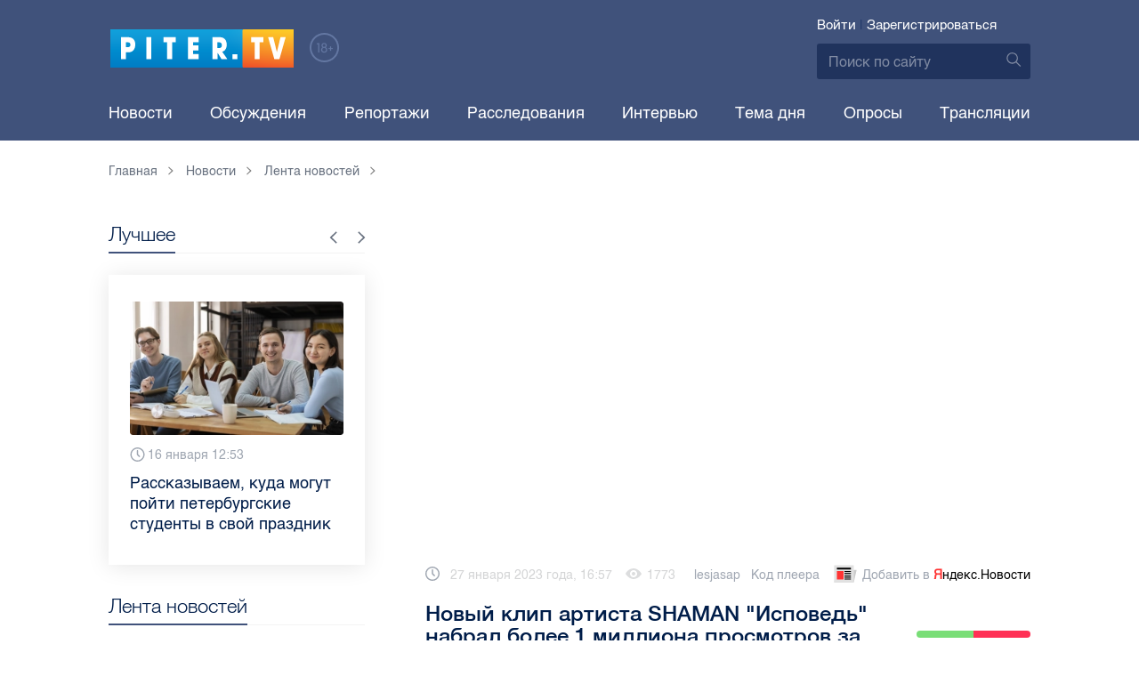

--- FILE ---
content_type: text/html; charset=UTF-8
request_url: https://piter.tv/event/Novij_klip_artista_SHAMAN_Ispoved_nabral_bolee_1_milliona_prosmotrov_za_sutki/
body_size: 12790
content:





<!DOCTYPE html>
<html lang="ru">
<head>
	<meta charset="utf-8">
	<meta http-equiv="X-UA-Compatible" content="IE=edge">
	<meta property="og:site_name" content="PITER TV">
	<meta name="viewport" content="width=device-width, initial-scale=1, maximum-scale=1, minimal-ui">
	<meta name="imagetoolbar" content="no">
	<meta name="msthemecompatible" content="no">
	<meta name="cleartype" content="on">
	<meta name="HandheldFriendly" content="True">
	<meta name="format-detection" content="telephone=no">
	<meta name="format-detection" content="address=no">
	<meta name="google" value="notranslate">
	<meta name="theme-color" content="#ffffff">
	<meta name="mobile-web-app-capable" content="yes">
	<meta name="yandex-verification" content="1cc0f06881696cf5" />
	<meta name="description" content="Ярослав Дронов записал видео, в котором пришел к священнику." />
	<meta name="keywords" content="shaman, исповедь, клип, ярослав дронов" />
	<link rel="canonical" href="https://piter.tv/event/Novij_klip_artista_SHAMAN_Ispoved_nabral_bolee_1_milliona_prosmotrov_za_sutki/"/>
<meta property="og:title" content="Новый клип артиста SHAMAN &quot;Исповедь&quot; набрал более 1 миллиона просмотров за сутки" />

<meta property="og:url" content="https://piter.tv/event/Novij_klip_artista_SHAMAN_Ispoved_nabral_bolee_1_milliona_prosmotrov_za_sutki/" />

<meta property="og:image" content="http://static.piter.tv/images/previews/GIvyK3tzuNH4StWRhekbGkn66evkwcaK.webp" />

<meta property="og:image:secure_url" content="https://static.piter.tv/images/previews/GIvyK3tzuNH4StWRhekbGkn66evkwcaK.webp" />

<meta property="og:description" content="Ярослав Дронов записал видео, в котором пришел к священнику." />

<meta property="ya:ovs:content_id" content="https://piter.tv/event/Novij_klip_artista_SHAMAN_Ispoved_nabral_bolee_1_milliona_prosmotrov_za_sutki/" />

<meta property="ya:ovs:category" content="Тема дня,Музыка,Лента новостей,Культура,Новости России,Мировые новости" />

<meta property="og:type" content="video" />

<meta property="og:video:duration" content="34" />

<meta property="video:duration" content="34" />

<meta property="ya:ovs:upload_date" content="2023-01-27T13:57:46+00:00" />

<meta property="ya:ovs:adult" content="no" />

<meta property="ya:ovs:feed_url" content="https://piter.tv/event/Novij_klip_artista_SHAMAN_Ispoved_nabral_bolee_1_milliona_prosmotrov_za_sutki/?mod=xml" />

<meta property="og:video:tag" content="shaman" />

<meta property="og:video:tag" content="исповедь" />

<meta property="og:video:tag" content="клип" />

<meta property="og:video:tag" content="ярослав дронов" />

<meta property="twitter:card" content="player" />

<meta property="twitter:title" content="Новый клип артиста SHAMAN &quot;Исповедь&quot; набрал более 1 миллиона просмотров за сутки" />

<meta property="twitter:site" content="@in_medi_s" />

<meta property="twitter:player" content="https://piter.tv/iframe_player/?essenceId=44&amp;entityId=548169&amp;html=1" />

<meta property="twitter:player:width" content="400" />

<meta property="twitter:player:height" content="225" />

<meta property="twitter:image" content="https://static.piter.tv/images/previews/GIvyK3tzuNH4StWRhekbGkn66evkwcaK.webp" />


	<title>Новый клип артиста SHAMAN &quot;Исповедь&quot; набрал более 1 миллиона просмотров за сутки</title>

	<link href="https://static.piter.tv/ptv2/assets/styles/app.min_6468.css" rel="stylesheet">
	

	<link rel="preload" href="https://static.piter.tv/ptv2/assets/fonts/subset-HelveticaRegular-Regular.woff2" as="font" crossorigin="anonymous" />
	<link rel="preload" href="https://static.piter.tv/ptv2/assets/fonts/hinted-subset-HelveticaLight-Regular.woff2" as="font" crossorigin="anonymous" />
	<link rel="preload" href="https://static.piter.tv/ptv2/assets/fonts/hinted-subset-HelveticaNeue-Medium.woff2" as="font" crossorigin="anonymous" />


	<link rel="alternate" type="application/rss+xml" title="RSS" href="https://piter.tv/rss/" />
	<link rel="shortcut icon" href="https://piter.tv/favicon_piter.ico" type="image/x-icon" />
	<link rel="icon" href="https://piter.tv/favicon_piter.ico" type="image/x-icon" />

	<script type="text/javascript">
        window.CKEDITOR_BASEPATH = 'https://static.piter.tv/libs/ckeditor/';
        window.staticServer = 'https://static2.piter.tv';
		window.delayInitialization = [];
        window.scriptsLoaded = [];

        window.awaitImport = async function(scripts) {
            if (scripts.length) {
                let promise = new Promise(function (resolve, reject) {
                    resolve(1);
				});
                for (var i = 0; i < scripts.length; i++) {
                    const scriptPath = scripts[i];
                    if (scriptsLoaded.indexOf(scriptPath) !== -1) {
                        continue;
					}
                    scriptsLoaded.push(scriptPath);

                    promise = promise.then(function(result) {
                        return new Promise(function (resolve, reject) {
                            const script = document.createElement('script');
                            script.src = scriptPath;

                            let loaded = false;
                            script.onload = script.onerror = function() {
                                if ( ! loaded) {
                                    loaded = true;
                                    resolve(1);
                                }
                            };
                            script.onreadystatechange = function() {
                                var self = this;
                                if (this.readyState == "complete" || this.readyState == "loaded") {
                                    setTimeout(function() {
                                        self.onload();
                                    }, 0);
                                }
                            };

                            document.body.appendChild(script);
						})
					});
                }

                let result = await promise;
            }
        };
	</script>

	<script type="text/javascript">new Image().src = "//counter.yadro.ru/hit?r" + escape(document.referrer) + ((typeof(screen)=="undefined")?"" : ";s"+screen.width+"*"+screen.height+"*" + (screen.colorDepth?screen.colorDepth:screen.pixelDepth)) + ";u"+escape(document.URL) +  ";" +Math.random();</script>
	<script type="text/javascript" src="//www.gstatic.com/firebasejs/3.6.8/firebase.js"></script>

	
<script>
	window.userSubscriptionInfo = {isLogged : 0, isGranted : 0, isSubscribedNews : 0, isSubscribedComments : 0, isSubscribedProject : 0}
</script>


	<script>window.yaContextCb = window.yaContextCb || []</script>
	<script src="https://yandex.ru/ads/system/context.js" async></script>
</head>

<body class="page page_article" itemscope itemtype="http://schema.org/NewsArticle">




<header class="header">
	<div class="header__top">
		<div class="header__in">
			<div class="header__logo-w">
				<a href="https://piter.tv" class="header__logo logo">
					<img src="https://static.piter.tv/ptv2/assets/images/general/logo.png?1" alt="Piter.tv" />
				</a>
				<img class="header__18plus" src="https://static.piter.tv/ptv2/assets/images/general/18ptv.png" alt="18+" />
			</div>
			

			<div class="header__control">
				
<div class="header__auth">
	<svg class="header__auth-icon"><use xlink:href="https://piter.tv/static/ptv2/assets/images/icon.svg#icon_auth-icon"></use></svg>
	<a href="https://piter.tv/login/" onclick="sendRequest('',{'action':'fe_login_form'});return false;" class="header__auth-link header__auth-link_enter">Войти</a>
	<span class="header__auth-sep">|</span>
	<a href="#" onclick="sendRequest('',{'action':'registration','ajax':1}); return false;" class="header__auth-link header__auth-link_reg">Зарегистрироваться</a>
</div>

				<div class="search-form header__search">
					<form action="https://piter.tv/search_result/" method="get" class="search-form__w">
						<input type="text" value="" placeholder="Поиск по сайту" name="query" class="search-form__input" />
						<button type="submit" class="search-form__submit">
							<svg class="search-form__submit-icon"><use xlink:href="https://piter.tv/static/ptv2/assets/images/icon.svg#icon_search-icon"></use></svg>
						</button>
					</form>
				</div>
			</div>
		</div>
	</div>
	<div class="header__body">
		<div class="header__in">
			<nav class="header__nav nav nav_main">
				<ul id="main-nav" class="nav__list initial">
					
<li class="nav__item ">
	<a href="https://piter.tv/news/60/" title="Новости" class="nav__link">Новости</a>
</li>

					
<li class="nav__item first">
	<a href="https://piter.tv/forum/" title="Обсуждение актуальных событий" class="nav__link">Обсуждения</a>
</li>

					
<li class="nav__item ">
	<a href="https://piter.tv/news/3873/" title="Репортажи" class="nav__link">Репортажи</a>
</li>

					
<li class="nav__item ">
	<a href="https://piter.tv/channel/668/" title="Расследования" class="nav__link">Расследования</a>
</li>

					
<li class="nav__item ">
	<a href="https://piter.tv/news/3741/" title="Интервью" class="nav__link">Интервью</a>
</li>

					
<li class="nav__item ">
	<a href="https://piter.tv/news/3874/" title="Тема дня" class="nav__link">Тема дня</a>
</li>

					
<li class="nav__item first">
	<a href="https://piter.tv/polls/" title="Архив опросов посетителей" class="nav__link">Опросы</a>
</li>

					
<li class="nav__item first">
	<a href="https://piter.tv/conference_catalog/" title="Прямые трансляции на канале ПитерТВ" class="nav__link">Трансляции</a>
</li>

					<li data-width="10" class="nav__item nav__item_more">
						<a class="nav__link">Еще
							<svg class="nav__more-icon"><use xlink:href="https://piter.tv/static/ptv2/assets/images/icon.svg#icon_arrow-down"></use></svg>
						</a>
						<ul></ul>
					</li>
				</ul>
			</nav>
		</div>
	</div>
</header>



<main class="main" role="main">
	




    <div class="main__in">
        <div class="main__breadcrumbs">
            
	<div class="breadcrumbs">
		<ol itemscope="" itemtype="http://schema.org/BreadcrumbList" class="breadcrumbs__list">
			<li itemprop="itemListElement" itemscope="" itemtype="http://schema.org/ListItem" class="breadcrumbs__item">
				<a itemscope="" itemtype="http://schema.org/Thing" itemprop="item" href="https://piter.tv" class="breadcrumbs__link">
					<span itemprop="name">Главная</span><svg class="breadcrumbs__icon"><use xlink:href="https://piter.tv/static/ptv2/assets/images/icon.svg#icon_arrow-right"></use></svg>
				</a>
				<meta itemprop="position" content="1" />
			</li>


	<li itemprop="itemListElement" itemscope="" itemtype="http://schema.org/ListItem" class="breadcrumbs__item breadcrumbs__item_hide">
		<a itemscope="" itemtype="http://schema.org/Thing" itemprop="item" href="https://piter.tv/news/"	class="breadcrumbs__link">
			<span itemprop="name">Новости</span><svg class="breadcrumbs__icon"><use xlink:href="https://piter.tv/static/ptv2/assets/images/icon.svg#icon_arrow-right"></use></svg>
		</a>
		<meta itemprop="position" content="2" />
	</li>

	<li itemprop="itemListElement" itemscope="" itemtype="http://schema.org/ListItem" class="breadcrumbs__item breadcrumbs__item_hide">
		<a itemscope="" itemtype="http://schema.org/Thing" itemprop="item" href="https://piter.tv/news/60/"	class="breadcrumbs__link">
			<span itemprop="name">Лента новостей</span><svg class="breadcrumbs__icon"><use xlink:href="https://piter.tv/static/ptv2/assets/images/icon.svg#icon_arrow-right"></use></svg>
		</a>
		<meta itemprop="position" content="3" />
	</li>

		</ol>
	</div>

        </div>
        <div class="main__w main__w_3 main__w_3_has_topnews">
            <div class="content main__content main__content_middle main__content">
                <div id="articles-loading-container" class="articles-loading-container">
                    <article id="articlefull" class="article" data-next-article-url="/event/Nuland_zayavila_chto_vlasti_SShA_dovolni_vzrivami_na_Severnih_potokah_/" data-essence-id="44" data-entity-id="548169">
						
                        
    
<div class="iframe-player-wrapper">
    <div>
        <iframe src="https://piter.tv/iframe_player/?essenceId=44&entityId=548169&nd=1" frameborder="0" marginheight="0" marginwidth="0" allowfullscreen="allowfullscreen" mozallowfullscreen="mozallowfullscreen" webkitallowfullscreen="webkitallowfullscreen" allow="autoplay; fullscreen"></iframe>
    </div>
</div>



                        <div class="article__meta">
                            <div class="article__date">
                                <svg class="article__date-icon"><use xlink:href="https://piter.tv/static/ptv2/assets/images/icon.svg#icon_date-icon"></use></svg>27 января 2023 года, 16:57
                            </div>
                            <div class="article__views" title="просмотра">
                                <svg class="article__views-icon"><use xlink:href="https://piter.tv/static/ptv2/assets/images/icon.svg#icon_views-icon"></use></svg>1773
                            </div>
                            <a href="https://piter.tv/user/lesjasap/" class="article__author">lesjasap</a>

                            
    <a href="#" class="article__player_code" onclick="sendRequest('',{'action':'video_creation','mod':'jwplayer_code','news_id':'548169'});return false;">Код плеера</a>

                            
<a href="https://yandex.ru/news/?favid=18694" target="_blank" rel="nofollow" class="article__yandex_news"><svg class="article__yandex_news-icon"><use xlink:href="https://piter.tv/static/ptv2/assets/images/icon.svg#icon_yandex-news"></use></svg>Добавить в <span>Я</span><span>ндекс.Новости</span></a>

                        </div>

                        <header class="article__header">
                            <h1 class="article__title">Новый клип артиста SHAMAN &quot;Исповедь&quot; набрал более 1 миллиона просмотров за сутки</h1>
                            
	<div class="article__rating" id="rc_44_548169" title="Рейтинг: 0. Голосов: 0" data-share-pos="50" data-share-neg="50">
		<div class="article__rating-bar">
			<div class="article__rating-bar-line article__rating-bar-line__positive" style="width: 50%;"></div>
			<div class="article__rating-bar-line article__rating-bar-line__negative" style="width: 50%;"></div>
		</div>
		<a href="#" class="article__rating-button article__rating-plus" title="Нравится" onclick="sendRequest('',{'action':'entity_rater','opinion':'1','ajax':'1','essence_id':'44','entity_id':'548169'}); return false;"><svg class="article__rating-icon"><use xlink:href="https://piter.tv/static/ptv2/assets/images/icon.svg#icon_rating-plus"></use></svg>0</a>
		<a href="#" class="article__rating-button article__rating-minus" title="Не нравится" onclick="sendRequest('',{'action':'entity_rater','opinion':'0','ajax':'1','essence_id':'44','entity_id':'548169'}); return false;"><svg class="article__rating-icon"><use xlink:href="https://piter.tv/static/ptv2/assets/images/icon.svg#icon_rating-minus"></use></svg>0</a>
	</div>

                        </header>


                        <div class="article__entry article-full">
                            <p><strong itemprop="headline description">Ярослав Дронов записал видео, в котором пришел к священнику.</strong></p>
                            <div itemprop="articleBody" id="articleBody" class="js-mediator-article">
                                <p style="text-align: justify;">Новый клип артиста SHAMAN &quot;Исповедь&quot; набрал более 1 миллиона просмотров за сутки. Российский певец Ярослав Дронов выступил композицию, а сразу за ней - и трек. В комментариях к ролику поклонники творчества исполнители сочли эту композицию искренней, душевной и сильной. Певец выступил также автором слов и музыки, сценаристом видеоряда.</p>

<blockquote>
<p style="text-align: justify;">Я откровенно пою о том, что у меня на душе. Делюсь своими переживаниями и, обращаясь к Всевышнему, прошу дать мне сил нести свой крест и не падать</p>

<p style="text-align: justify;"><strong>Shaman, артист</strong></p>
</blockquote>

<p style="text-align: justify;">В клипе Ярослав Дронов приходит в церковь, где встречается со священником. В конце ролика российский батюшка отстригает музыканту дреды.</p>

<p style="text-align: justify;">Минобороны России: певец SHAMAN выступил <a href="https://piter.tv/event/Minoboroni_Rossii_pevec_SHAMAN_vistupil_pered_uchastnikami_SVO_v_gospitale_Podolska/">перед участниками СВО в госпитале Подольска.</a></p>

<p style="text-align: justify;"><img alt="" pswpheight="708" pswpsrc="https://static.piter.tv/images/content_page_photos/FHSGVzrbsHLktFdRET3OaoKw2DLmoaL2.webp" pswpwidth="1254" src="https://static.piter.tv/images/content_page_photos/9mEWmBg08xxTS1zGsxdjwoIClh1EggoS.webp" style="width: 660px;height: 373px;"/></p>

<p style="text-align: justify;">Фото и видео: YouTube / SHAMAN</p>

                            </div>
                        </div>
                        <div class="article__bottom">
                            <div class="article__bottom__row">
                                <span class="article__bottom-title">Теги:</span>
                                <span itemprop="keywords"><a class="article__tags" href='/search_result/?query=shaman'>shaman</a>, <a class="article__tags" href='/search_result/?query=%D0%B8%D1%81%D0%BF%D0%BE%D0%B2%D0%B5%D0%B4%D1%8C'>исповедь</a>, <a class="article__tags" href='/search_result/?query=%D0%BA%D0%BB%D0%B8%D0%BF'>клип</a>, <a class="article__tags" href='/search_result/?query=%D1%8F%D1%80%D0%BE%D1%81%D0%BB%D0%B0%D0%B2+%D0%B4%D1%80%D0%BE%D0%BD%D0%BE%D0%B2'>ярослав дронов</a></span>
                            </div>
                            
	<div class="article__bottom__row">
		<span class="article__bottom-title">Категории:</span>
	<a class="article__tags" href="https://piter.tv/news/3874/" title="Тема дня">Тема дня</a>,

	<a class="article__tags" href="https://piter.tv/news/60/" title="Лента новостей">Лента новостей</a>,

	<a class="article__tags" href="https://piter.tv/news/2528/" title="Мировые новости">Мировые новости</a>,

	<a class="article__tags" href="https://piter.tv/news/2529/" title="Новости России">Новости России</a>,

	<a class="article__tags" href="https://piter.tv/news/666/" title="Культура">Культура</a>,

	<a class="article__tags" href="https://piter.tv/news/2553/" title="Музыка">Музыка</a>,

	</div>

                        </div>
						
                        
<div id="comment_container_44_548169" class="__comments__meta" data-essence-id="44" data-entity-id="548169" style="margin-top: 10px;">
    
<div id="comment_content_44_548169" class="comments article__comments">
    <header class="comments__header">
        <h3 class="comments__title title title_side">Обсуждение ( <span class="__comments_counter_total">0</span> ) 
<a class="latest-news__all-news" href="/forum/44-548169/">Посмотреть все</a>
</h3>
        
    <input type="button" class="button button_form" onclick='sendRequest("",{"ajax":1,"action":"comment_control","essence_id":44,"entity_id":548169,"entity_url":"https:\/\/piter.tv\/event\/Novij_klip_artista_SHAMAN_Ispoved_nabral_bolee_1_milliona_prosmotrov_za_sutki\/","mod":"get_creation_form","per_page":10,"image_size":"icon"});return false;' value="Добавить комментарий" />

    </header>

    <!-- place for comment form -->

    
    
    
</div>


    <div class="comments__new __comments__new_items_block">
        <div class="comments__new-items-w">
            <div class="comments__new-items">Новые комментарии</div>
        </div>
        <div class="__items"></div>
    </div>
</div>

                    </article>
                </div>
            </div>
            <aside class="sidebar main__sidebar main__sidebar main__sidebar_first">
                
    <div class="best sidebar__best sidebar__row">
        <header class="best__header sidebar__header">
            <h2 class="best__title title title_side">Лучшее</h2>
            <div class="best__nav">
                <button class="best__prev"><svg class="best__prev-icon"><use xlink:href="https://piter.tv/static/ptv2/assets/images/icon.svg#icon_arrow-right"></use></svg></button>
                <button class="best__next"><svg class="best__next-icon"><use xlink:href="https://piter.tv/static/ptv2/assets/images/icon.svg#icon_arrow-right"></use></svg></button>
            </div>
        </header>
        <ul class="best__list best__list-slider">
            
    <li class="best__item">
        <a href="https://piter.tv/event/den_studenta_spb/" class="best__link">
            <div class="best__image">
                
<span class="previewCarouselBlock"  sources='[]' style='' >
    <img class="__firstPreview lazyload" src="https://static.piter.tv/img/news_default_small.png" width="304" height="190"  data-src="https://static2.piter.tv/images/news_photos/0rvgRHQXPauU2eh02avLU5Y9zbHYMDfi.webp" alt="Рассказываем, куда могут пойти петербургские студенты в свой праздник" title="Рассказываем, куда могут пойти петербургские студенты в свой праздник" />
    <noscript><img width="304" height="190" src="https://static2.piter.tv/images/news_photos/0rvgRHQXPauU2eh02avLU5Y9zbHYMDfi.webp" alt="Рассказываем, куда могут пойти петербургские студенты в свой праздник" title="Рассказываем, куда могут пойти петербургские студенты в свой праздник" /></noscript>
</span>

            </div>
            <div class="best__w">
                <div class="best__meta">
                    <div class="best__date"><svg class="best__date-icon"><use xlink:href="https://piter.tv/static/ptv2/assets/images/icon.svg#icon_date-icon"></use></svg>16 января 12:53</div>
                </div>
                <div class="best__item-title">Рассказываем, куда могут пойти петербургские студенты в свой праздник</div>
            </div>
        </a>
    </li>

    <li class="best__item">
        <a href="https://piter.tv/event/demontazh_novogodnego_oformleniya_spb/" class="best__link">
            <div class="best__image">
                
<span class="previewCarouselBlock"  sources='[]' style='' >
    <img class="__firstPreview lazyload" src="https://static.piter.tv/img/news_default_small.png" width="304" height="190"  data-src="https://static3.piter.tv/images/previews/2qy6pFzjLhleGXbzCC25NC1KFXld544K.webp" alt="Демонтаж новогоднего оформления начали в Петербурге" title="Демонтаж новогоднего оформления начали в Петербурге" />
    <noscript><img width="304" height="190" src="https://static1.piter.tv/images/previews/2qy6pFzjLhleGXbzCC25NC1KFXld544K.webp" alt="Демонтаж новогоднего оформления начали в Петербурге" title="Демонтаж новогоднего оформления начали в Петербурге" /></noscript>
</span>

            </div>
            <div class="best__w">
                <div class="best__meta">
                    <div class="best__date"><svg class="best__date-icon"><use xlink:href="https://piter.tv/static/ptv2/assets/images/icon.svg#icon_date-icon"></use></svg>15 января 8:17</div>
                </div>
                <div class="best__item-title">Демонтаж новогоднего оформления начали в Петербурге</div>
            </div>
        </a>
    </li>

    <li class="best__item">
        <a href="https://piter.tv/event/ledovoe_shou_averbuha_buratino/" class="best__link">
            <div class="best__image">
                
<span class="previewCarouselBlock"  sources='[]' style='' >
    <img class="__firstPreview lazyload" src="https://static.piter.tv/img/news_default_small.png" width="304" height="190"  data-src="https://static3.piter.tv/images/news_photos/fSzz6wuMfj33J5X2EnytkiIURHBURfKP.webp" alt="Илья Авербух – о благотворительности и изоляции фигуристов" title="Илья Авербух – о благотворительности и изоляции фигуристов" />
    <noscript><img width="304" height="190" src="https://static2.piter.tv/images/news_photos/fSzz6wuMfj33J5X2EnytkiIURHBURfKP.webp" alt="Илья Авербух – о благотворительности и изоляции фигуристов" title="Илья Авербух – о благотворительности и изоляции фигуристов" /></noscript>
</span>

            </div>
            <div class="best__w">
                <div class="best__meta">
                    <div class="best__date"><svg class="best__date-icon"><use xlink:href="https://piter.tv/static/ptv2/assets/images/icon.svg#icon_date-icon"></use></svg>14 января 11:27</div>
                </div>
                <div class="best__item-title">Илья Авербух – о благотворительности и изоляции фигуристов</div>
            </div>
        </a>
    </li>

    <li class="best__item">
        <a href="https://piter.tv/event/pro_larisu_dolinu_neveroyatnie_priklyucheniya_shurika_larisa_dolina/" class="best__link">
            <div class="best__image">
                
<span class="previewCarouselBlock"  sources='[]' style='' >
    <img class="__firstPreview lazyload" src="https://static.piter.tv/img/news_default_small.png" width="304" height="190"  data-src="https://static3.piter.tv/images/news_photos/fpquO3ig5ViDzP6dzFuH2Tlyi2Pm3jIl.webp" alt="Лариса Долина: &quot;Никогда нельзя отчаиваться, когда идёт чёрная полоса&quot;" title="Лариса Долина: &quot;Никогда нельзя отчаиваться, когда идёт чёрная полоса&quot;" />
    <noscript><img width="304" height="190" src="https://static3.piter.tv/images/news_photos/fpquO3ig5ViDzP6dzFuH2Tlyi2Pm3jIl.webp" alt="Лариса Долина: &quot;Никогда нельзя отчаиваться, когда идёт чёрная полоса&quot;" title="Лариса Долина: &quot;Никогда нельзя отчаиваться, когда идёт чёрная полоса&quot;" /></noscript>
</span>

            </div>
            <div class="best__w">
                <div class="best__meta">
                    <div class="best__date"><svg class="best__date-icon"><use xlink:href="https://piter.tv/static/ptv2/assets/images/icon.svg#icon_date-icon"></use></svg>19 декабря 2025 года 11:49</div>
                </div>
                <div class="best__item-title">Лариса Долина: &quot;Никогда нельзя отчаиваться, когда идёт чёрная полоса&quot;</div>
            </div>
        </a>
    </li>

    <li class="best__item">
        <a href="https://piter.tv/event/V_Peterburge_proshel_biznes_zavtrak_dlya_predprinimatelej_/" class="best__link">
            <div class="best__image">
                
<span class="previewCarouselBlock"  sources='[]' style='' >
    <img class="__firstPreview lazyload" src="https://static.piter.tv/img/news_default_small.png" width="304" height="190"  data-src="https://static1.piter.tv/images/previews/CJmuQPfzcm3MYxeFKU8O2Ezl8HCeaubc.webp" alt="В Петербурге прошел бизнес-завтрак для предпринимателей  " title="В Петербурге прошел бизнес-завтрак для предпринимателей  " />
    <noscript><img width="304" height="190" src="https://static2.piter.tv/images/previews/CJmuQPfzcm3MYxeFKU8O2Ezl8HCeaubc.webp" alt="В Петербурге прошел бизнес-завтрак для предпринимателей  " title="В Петербурге прошел бизнес-завтрак для предпринимателей  " /></noscript>
</span>

            </div>
            <div class="best__w">
                <div class="best__meta">
                    <div class="best__date"><svg class="best__date-icon"><use xlink:href="https://piter.tv/static/ptv2/assets/images/icon.svg#icon_date-icon"></use></svg>14 января 19:06</div>
                </div>
                <div class="best__item-title">В Петербурге прошел бизнес-завтрак для предпринимателей  </div>
            </div>
        </a>
    </li>

    <li class="best__item">
        <a href="https://piter.tv/event/belij_spisok_sajtov_v_rossii/" class="best__link">
            <div class="best__image">
                
<span class="previewCarouselBlock"  sources='[]' style='' >
    <img class="__firstPreview lazyload" src="https://static.piter.tv/img/news_default_small.png" width="304" height="190"  data-src="https://static2.piter.tv/images/news_photos/nt0mw3B0uQ1igi7DQ4n5TEWxnE2HlXTu.webp" alt="&quot;Белый список&quot;: какие сервисы остаются доступными при ограничениях мобильного интернета в России" title="&quot;Белый список&quot;: какие сервисы остаются доступными при ограничениях мобильного интернета в России" />
    <noscript><img width="304" height="190" src="https://static2.piter.tv/images/news_photos/nt0mw3B0uQ1igi7DQ4n5TEWxnE2HlXTu.webp" alt="&quot;Белый список&quot;: какие сервисы остаются доступными при ограничениях мобильного интернета в России" title="&quot;Белый список&quot;: какие сервисы остаются доступными при ограничениях мобильного интернета в России" /></noscript>
</span>

            </div>
            <div class="best__w">
                <div class="best__meta">
                    <div class="best__date"><svg class="best__date-icon"><use xlink:href="https://piter.tv/static/ptv2/assets/images/icon.svg#icon_date-icon"></use></svg>16 декабря 2025 года 11:03</div>
                </div>
                <div class="best__item-title">&quot;Белый список&quot;: какие сервисы остаются доступными при ограничениях мобильного интернета в России</div>
            </div>
        </a>
    </li>

    <li class="best__item">
        <a href="https://piter.tv/event/katki_v_spb/" class="best__link">
            <div class="best__image">
                
<span class="previewCarouselBlock"  sources='[]' style='' >
    <img class="__firstPreview lazyload" src="https://static.piter.tv/img/news_default_small.png" width="304" height="190"  data-src="https://static3.piter.tv/images/news_photos/2VpVSoxtwobuiYwEdpqkCPUCxik7NMu5.webp" alt="Где в Петербурге можно покататься на коньках" title="Где в Петербурге можно покататься на коньках" />
    <noscript><img width="304" height="190" src="https://static2.piter.tv/images/news_photos/2VpVSoxtwobuiYwEdpqkCPUCxik7NMu5.webp" alt="Где в Петербурге можно покататься на коньках" title="Где в Петербурге можно покататься на коньках" /></noscript>
</span>

            </div>
            <div class="best__w">
                <div class="best__meta">
                    <div class="best__date"><svg class="best__date-icon"><use xlink:href="https://piter.tv/static/ptv2/assets/images/icon.svg#icon_date-icon"></use></svg>15 декабря 2025 года 16:37</div>
                </div>
                <div class="best__item-title">Где в Петербурге можно покататься на коньках</div>
            </div>
        </a>
    </li>

    <li class="best__item">
        <a href="https://piter.tv/event/iskusstvennaya_ili_zhivaya_elka/" class="best__link">
            <div class="best__image">
                
<span class="previewCarouselBlock"  sources='[]' style='' >
    <img class="__firstPreview lazyload" src="https://static.piter.tv/img/news_default_small.png" width="304" height="190"  data-src="https://static2.piter.tv/images/news_photos/J9SdhGRHCHIl5d5dz67jJbwphSxDFgOT.webp" alt="Экологичный Новый год: выбираем ёлку без вреда природе" title="Экологичный Новый год: выбираем ёлку без вреда природе" />
    <noscript><img width="304" height="190" src="https://static3.piter.tv/images/news_photos/J9SdhGRHCHIl5d5dz67jJbwphSxDFgOT.webp" alt="Экологичный Новый год: выбираем ёлку без вреда природе" title="Экологичный Новый год: выбираем ёлку без вреда природе" /></noscript>
</span>

            </div>
            <div class="best__w">
                <div class="best__meta">
                    <div class="best__date"><svg class="best__date-icon"><use xlink:href="https://piter.tv/static/ptv2/assets/images/icon.svg#icon_date-icon"></use></svg>11 декабря 2025 года 12:04</div>
                </div>
                <div class="best__item-title">Экологичный Новый год: выбираем ёлку без вреда природе</div>
            </div>
        </a>
    </li>

        </ul>
    </div>

				
                
	<div class="sidefeed latest-news latest-news_side sidebar__feed sidebar__row">
		<header class="sidefeed__header sidebar__header">
			<h2 class="sidefeed__title title title_side">Лента новостей</h2><a href="https://piter.tv/news/60/" class="sidefeed__all-news"><svg
				class="sidefeed__all-icon"><use xlink:href="https://piter.tv/static/ptv2/assets/images/icon.svg#icon_arrow-right"></use></svg>Все новости</a>
		</header>
		<ul class="sidefeed__list latest-news__list">
			
	<li class="sidefeed__item latest-news__item latest-news__item__">
		<div class="latest-news__meta">
			<div class="latest-news__date">09:30</div>
			<div class="latest-news__video-w"></div>
		</div><a href="https://piter.tv/event/RKN_planiruet_vnedrit_filtraciyu_internet_trafika_s_primeneniem_II/" class="latest-news__news-title" title="РКН планирует внедрить фильтрацию интернет-трафика с применением ИИ">РКН планирует внедрить фильтрацию интернет-трафика с применением ИИ</a>
	</li>

	<li class="sidefeed__item latest-news__item latest-news__item__">
		<div class="latest-news__meta">
			<div class="latest-news__date">09:11</div>
			<div class="latest-news__video-w"></div>
		</div><a href="https://piter.tv/event/_konflikt_iz_za_parkovki_v_Pargolovo/" class="latest-news__news-title" title="В Парголово водители устроили конфликт с применением лопаты и травмата из-за парковочного места">В Парголово водители устроили конфликт с применением лопаты и травмата из-за парковочного места</a>
	</li>

	<li class="sidefeed__item latest-news__item latest-news__item__">
		<div class="latest-news__meta">
			<div class="latest-news__date">09:05</div>
			<div class="latest-news__video-w">
<a href="https://piter.tv/event/Ochen_silnie_magnitnie_buri_ozhidayutsya_20_yanvarya/" class="latest-news__video"></a>
</div>
		</div><a href="https://piter.tv/event/Ochen_silnie_magnitnie_buri_ozhidayutsya_20_yanvarya/" class="latest-news__news-title" title="Очень сильные магнитные бури ожидаются 20 января">Очень сильные магнитные бури ожидаются 20 января</a>
	</li>

	<li class="sidefeed__item latest-news__item latest-news__item__">
		<div class="latest-news__meta">
			<div class="latest-news__date">08:58</div>
			<div class="latest-news__video-w"></div>
		</div><a href="https://piter.tv/event/olyapka_v_lo/" class="latest-news__news-title" title="В Приозерском районе засняли краснокнижную оляпку">В Приозерском районе засняли краснокнижную оляпку</a>
	</li>

	<li class="sidefeed__item latest-news__item latest-news__item__">
		<div class="latest-news__meta">
			<div class="latest-news__date">08:51</div>
			<div class="latest-news__video-w"></div>
		</div><a href="https://piter.tv/event/vazhnost_pohvali_ot_rukovodstva_spb/" class="latest-news__news-title" title="Важность похвалы от руководства отметили 37% работающих петербуржцев">Важность похвалы от руководства отметили 37% работающих петербуржцев</a>
	</li>

	<li class="sidefeed__item latest-news__item latest-news__item__">
		<div class="latest-news__meta">
			<div class="latest-news__date">08:44</div>
			<div class="latest-news__video-w"></div>
		</div><a href="https://piter.tv/event/Moshenniki_vnedryayut_novuyu_shemu_predlagaya_zarabotat_na_otzivah_na_tovari/" class="latest-news__news-title" title="Мошенники внедряют новую схему, предлагая &quot;заработать&quot; на отзывах на товары">Мошенники внедряют новую схему, предлагая &quot;заработать&quot; на отзывах на товары</a>
	</li>

	<li class="sidefeed__item latest-news__item latest-news__item__">
		<div class="latest-news__meta">
			<div class="latest-news__date">08:43</div>
			<div class="latest-news__video-w"></div>
		</div><a href="https://piter.tv/event/Nazvani_samie_vostrebovannie_professii_v_Rossii_v_2026_godu/" class="latest-news__news-title" title="Названы самые востребованные профессии в России в 2026 году">Названы самые востребованные профессии в России в 2026 году</a>
	</li>

	<li class="sidefeed__item latest-news__item latest-news__item__">
		<div class="latest-news__meta">
			<div class="latest-news__date">08:36</div>
			<div class="latest-news__video-w"></div>
		</div><a href="https://piter.tv/event/obnovlenie_gorodskogo_transporta_v_spb/" class="latest-news__news-title" title="На обновление городского транспорта в Петербурге выделят более 32 млрд рублей ">На обновление городского транспорта в Петербурге выделят более 32 млрд рублей </a>
	</li>

	<li class="sidefeed__item latest-news__item latest-news__item__">
		<div class="latest-news__meta">
			<div class="latest-news__date">08:33</div>
			<div class="latest-news__video-w"></div>
		</div><a href="https://piter.tv/event/dtp_na_trasse_kola_podrobnosti/" class="latest-news__news-title" title="Стали известны подробности смертельного ДТП на трассе &quot;Кола&quot;">Стали известны подробности смертельного ДТП на трассе &quot;Кола&quot;</a>
	</li>

	<li class="sidefeed__item latest-news__item latest-news__item__">
		<div class="latest-news__meta">
			<div class="latest-news__date">08:24</div>
			<div class="latest-news__video-w">
<a href="https://piter.tv/event/Peredacha_Kucherova_pomogla_Tampe_obigrat_Dallas_0/" class="latest-news__video"></a>
</div>
		</div><a href="https://piter.tv/event/Peredacha_Kucherova_pomogla_Tampe_obigrat_Dallas_0/" class="latest-news__news-title" title="Передача Кучерова помогла &quot;Тампе&quot; обыграть &quot;Даллас&quot;">Передача Кучерова помогла &quot;Тампе&quot; обыграть &quot;Даллас&quot;</a>
	</li>

			
		</ul>
	</div>

                
            </aside>
            <aside class="sidebar main__sidebar main__sidebar main__sidebar_second main__sidebar_has_topnews">
                
                
    <div class="related sidebar__row sidebar__related_sec">
        <header class="related__header sidebar__header">
            <h2 class="related__title title title_side">Интересное</h2>
        </header>
        <ul class="related__list">
            
    <li class="related__item">
        <article class="news-article news-article_side">
            <a href="https://piter.tv/event/SHAMAN_perenes_koncerti_v_Lenoblasti_na_noyabr_iz_za_poezdki_v_KNDR/" title="SHAMAN перенес концерты в Ленобласти на ноябрь из-за поездки в КНДР" class="news-article__link">
                <div class="news-article__image">
                    
<span class="previewCarouselBlock"  sources='[]' style='' onclick="this.target='_blank';">
    <img class="__firstPreview lazyload" src="https://static.piter.tv/img/news_default_small.png" width="116" height="65"  data-src="https://static1.piter.tv/images/news_photos/BrdwLbhMBo8F6XNnfHzMxCjobVib6gIf.webp" alt="SHAMAN перенес концерты в Ленобласти на ноябрь из-за ..." title="SHAMAN перенес концерты в Ленобласти на ноябрь из-за ..." />
    <noscript><img width="116" height="65" src="https://static1.piter.tv/images/news_photos/BrdwLbhMBo8F6XNnfHzMxCjobVib6gIf.webp" alt="SHAMAN перенес концерты в Ленобласти на ноябрь из-за ..." title="SHAMAN перенес концерты в Ленобласти на ноябрь из-за ..." /></noscript>
</span>

                </div>
                <div class="news-article__w">
                    <div class="news-article__title">SHAMAN перенес концерты в Ленобласти на ноябрь из-за ...</div>
                    <div class="news-article__meta">
                        <div class="news-article__date">02.10.2025, 20:30</div>
                    </div>
                    <div class="news-article__category">Картина дня</div>
                </div>
            </a>
        </article>
    </li>

    <li class="related__item">
        <article class="news-article news-article_side">
            <a href="https://piter.tv/event/Pervim_pobeditelem_Intervideniya_2025_stal_vetnamec_Dik_Fuk/" title="Вьетнамский певец Дык Фук выиграл &quot;Интервидение&quot; в Москве" class="news-article__link">
                <div class="news-article__image">
                    
<span class="previewCarouselBlock"  sources='[]' style='' onclick="this.target='_blank';">
    <img class="__firstPreview lazyload" src="https://static.piter.tv/img/news_default_small.png" width="116" height="65"  data-src="https://static1.piter.tv/images/news_photos/OuDovlDEIgfLVHhs56ieMYKCX1cb1ith.webp" alt="Вьетнамский певец Дык Фук выиграл &quot;Интервидение&quot; в Москв..." title="Вьетнамский певец Дык Фук выиграл &quot;Интервидение&quot; в Москв..." />
    <noscript><img width="116" height="65" src="https://static1.piter.tv/images/news_photos/OuDovlDEIgfLVHhs56ieMYKCX1cb1ith.webp" alt="Вьетнамский певец Дык Фук выиграл &quot;Интервидение&quot; в Москв..." title="Вьетнамский певец Дык Фук выиграл &quot;Интервидение&quot; в Москв..." /></noscript>
</span>

                </div>
                <div class="news-article__w">
                    <div class="news-article__title">Вьетнамский певец Дык Фук выиграл &quot;Интервидение&quot; в Москв...</div>
                    <div class="news-article__meta">
                        <div class="news-article__date">21.09.2025, 11:42</div>
                    </div>
                    <div class="news-article__category">Картина дня</div>
                </div>
            </a>
        </article>
    </li>

    <li class="related__item">
        <article class="news-article news-article_side">
            <a href="https://piter.tv/event/Rospatent_otkazal_v_registracii_brenda_pevca_Shaman_Ya_russkij_/" title="Роспатент отказал в регистрации бренда певца Shaman &quot;Я русский&quot;" class="news-article__link">
                <div class="news-article__image">
                    
<span class="previewCarouselBlock"  sources='[]' style='' onclick="this.target='_blank';">
    <img class="__firstPreview lazyload" src="https://static.piter.tv/img/news_default_small.png" width="116" height="65"  data-src="https://static3.piter.tv/images/news_photos/qhaIG4y6LvDa0c4NctsFSFm34sFOTOkp.webp" alt="Роспатент отказал в регистрации бренда певца Shaman ..." title="Роспатент отказал в регистрации бренда певца Shaman ..." />
    <noscript><img width="116" height="65" src="https://static1.piter.tv/images/news_photos/qhaIG4y6LvDa0c4NctsFSFm34sFOTOkp.webp" alt="Роспатент отказал в регистрации бренда певца Shaman ..." title="Роспатент отказал в регистрации бренда певца Shaman ..." /></noscript>
</span>

                </div>
                <div class="news-article__w">
                    <div class="news-article__title">Роспатент отказал в регистрации бренда певца Shaman ...</div>
                    <div class="news-article__meta">
                        <div class="news-article__date">09.09.2025, 10:52</div>
                    </div>
                    <div class="news-article__category">Новости России</div>
                </div>
            </a>
        </article>
    </li>

        </ul>
    </div>

                
<div id="top_news_container" class="__top_news_container related sidebar__row sidebar__related_sec">
	<ul class="__top_news_list related__list">
        
<li class="__top_news_item_container related__item" data-position="0">
	
<article class="__top_news_item news-article news-article_side" data-_tnuhash="6098ca77d83826db1c674933b681ccc3" data-_tnueid="657470">
    <a href="https://russia-1.tv/?nid=657470" title="РКН планирует внедрить фильтрацию интернет-трафика с применением ИИ" class="news-article__link">
        <div class="news-article__image">
            
<span class="previewCarouselBlock"  sources='[]' style='' >
    <img class="__firstPreview lazyload" src="https://static.piter.tv/img/news_default_small.png" width="330" height="185"  data-src="https://static2.piter.tv/images/news_photos/3ebmNxd0LlUm4h6cufpi7a4uw62emucI.webp" alt="РКН планирует внедрить фильтрацию интернет-трафика с применением ИИ" title="РКН планирует внедрить фильтрацию интернет-трафика с применением ИИ" />
    <noscript><img width="330" height="185" src="https://static1.piter.tv/images/news_photos/3ebmNxd0LlUm4h6cufpi7a4uw62emucI.webp" alt="РКН планирует внедрить фильтрацию интернет-трафика с применением ИИ" title="РКН планирует внедрить фильтрацию интернет-трафика с применением ИИ" /></noscript>
</span>

        </div>
        <div class="news-article__w">
            <div class="news-article__title">РКН планирует внедрить фильтрацию интернет-трафика с применением ИИ</div>
            <div class="news-article__meta">
                <div class="news-article__date">Сегодня, 9:30</div>
            </div>
        </div>
    </a>
</article>

</li>

<li class="__top_news_item_container related__item" data-position="1">
	
<article class="__top_news_item news-article news-article_side" data-_tnuhash="5ddd5ced2736ef1f7d9abf70507e79ac" data-_tnueid="657455">
    <a href="https://russia-1.tv/?nid=657455" title="Передача Кучерова помогла &quot;Тампе&quot; обыграть &quot;Даллас&quot;" class="news-article__link">
        <div class="news-article__image">
            
<span class="previewCarouselBlock"  sources='["xE1SqcTNtNVgMXfUTPdVWlTK0C1RIf7k.webp","KXgL0bOxtWQYPjsMXyPxgPUHfhLaYOe0.webp","oQcTy7bWerfvp8tQ4Ok4rVXwLD8qjghg.webp","yobYtmfarJNzIPdRUDqxTT6tlUzHGher.webp","uryHmMMUwTYSVLmpKFjbsk7oVJkSVwon.webp"]' style='' >
    <img class="__firstPreview lazyload" src="https://static.piter.tv/img/news_default_small.png" width="330" height="185"  data-src="https://static1.piter.tv/images/previews/fmIXC01YWHK61L9aoPJChGnlqzIBlx4W.webp" alt="Передача Кучерова помогла &quot;Тампе&quot; обыграть &quot;Даллас&quot;" title="Передача Кучерова помогла &quot;Тампе&quot; обыграть &quot;Даллас&quot;" />
    <noscript><img width="330" height="185" src="https://static3.piter.tv/images/previews/fmIXC01YWHK61L9aoPJChGnlqzIBlx4W.webp" alt="Передача Кучерова помогла &quot;Тампе&quot; обыграть &quot;Даллас&quot;" title="Передача Кучерова помогла &quot;Тампе&quot; обыграть &quot;Даллас&quot;" /></noscript>
</span>

        </div>
        <div class="news-article__w">
            <div class="news-article__title">Передача Кучерова помогла &quot;Тампе&quot; обыграть &quot;Даллас&quot;</div>
            <div class="news-article__meta">
                <div class="news-article__date">Сегодня, 8:24</div>
            </div>
        </div>
    </a>
</article>

</li>

<li class="__top_news_item_container related__item" data-position="2">
	
<article class="__top_news_item news-article news-article_side" data-_tnuhash="bbd3c94d548072d609a72fafc3421f9e" data-_tnueid="88618">
    <a href="https://russia-1.tv/?nid=88618" title="&quot;Сын за отца&quot;: 23, 24 серии поразили зрителей концентрацией жестокости" class="news-article__link">
        <div class="news-article__image">
            
<span class="previewCarouselBlock"  sources='[]' style='' >
    <img class="__firstPreview lazyload" src="https://static.piter.tv/img/news_default_small.png" width="330" height="185"  data-src="https://static3.piter.tv/images/previews/hkOYqFdIcFdFTqnm2Q171c3jg8SL8zEb.jpg" alt="&quot;Сын за отца&quot;: 23, 24 серии поразили зрителей концентрацией жестокости" title="&quot;Сын за отца&quot;: 23, 24 серии поразили зрителей концентрацией жестокости" />
    <noscript><img width="330" height="185" src="https://static2.piter.tv/images/previews/hkOYqFdIcFdFTqnm2Q171c3jg8SL8zEb.jpg" alt="&quot;Сын за отца&quot;: 23, 24 серии поразили зрителей концентрацией жестокости" title="&quot;Сын за отца&quot;: 23, 24 серии поразили зрителей концентрацией жестокости" /></noscript>
</span>

        </div>
        <div class="news-article__w">
            <div class="news-article__title">&quot;Сын за отца&quot;: 23, 24 серии поразили зрителей концентрацией жестокости</div>
            <div class="news-article__meta">
                <div class="news-article__date">14.11.2014, 11:03</div>
            </div>
        </div>
    </a>
</article>

</li>

<li class="__top_news_item_container related__item" data-position="3">
	
<article class="__top_news_item news-article news-article_side" data-_tnuhash="ad4a14374a760d91ad42931f96a45587" data-_tnueid="592553">
    <a href="https://russia-1.tv/?nid=592553" title="Билл Гейтс считает, что в будущем ИИ не сможет выполнять легкие задачи" class="news-article__link">
        <div class="news-article__image">
            
<span class="previewCarouselBlock"  sources='["9DkqyrQbSWR3PNPHcmpIzm5utMlH2Eg9.webp","3wpxbSjvhte7eJbuKrq6CJyqCNsnWXgD.webp","vuCMdsrOlMgqOjP2eVkbss3mpRiqt44O.webp","2ty9RaNCjL8c9nlVrLzodfjpbb9dxOgz.webp","rGOHrrdcVr8w18O1KsuQL8RfudGDmo83.webp"]' style='' >
    <img class="__firstPreview lazyload" src="https://static.piter.tv/img/news_default_small.png" width="330" height="185"  data-src="https://static3.piter.tv/images/previews/lfg8t3PDiWkqhBXiRsu1TvVtDprraVGH.webp" alt="Билл Гейтс считает, что в будущем ИИ не сможет выполнять легкие задачи" title="Билл Гейтс считает, что в будущем ИИ не сможет выполнять легкие задачи" />
    <noscript><img width="330" height="185" src="https://static2.piter.tv/images/previews/lfg8t3PDiWkqhBXiRsu1TvVtDprraVGH.webp" alt="Билл Гейтс считает, что в будущем ИИ не сможет выполнять легкие задачи" title="Билл Гейтс считает, что в будущем ИИ не сможет выполнять легкие задачи" /></noscript>
</span>

        </div>
        <div class="news-article__w">
            <div class="news-article__title">Билл Гейтс считает, что в будущем ИИ не сможет выполнять легкие задачи</div>
            <div class="news-article__meta">
                <div class="news-article__date">29.03.2024, 17:16</div>
            </div>
        </div>
    </a>
</article>

</li>

<li class="__top_news_item_container related__item" data-position="4">
	
<article class="__top_news_item news-article news-article_side" data-_tnuhash="096540e45d08ebc390058d6a29839630" data-_tnueid="99631">
    <a href="https://russia-1.tv/?nid=99631" title="&quot;Долгий путь домой&quot;: 17, 18 серий не будет, но неожиданная концовка стала серьезной заявкой на второй сезон" class="news-article__link">
        <div class="news-article__image">
            
<span class="previewCarouselBlock"  sources='[]' style='' >
    <img class="__firstPreview lazyload" src="https://static.piter.tv/img/news_default_small.png" width="330" height="185"  data-src="https://static3.piter.tv/images/previews/XKRoL4BKsvaMMdrbgMEFeveXCMolGqa1.jpg" alt="&quot;Долгий путь домой&quot;: 17, 18 серий не будет, но неожиданная концовка стала серьезной заявкой на второй сезон" title="&quot;Долгий путь домой&quot;: 17, 18 серий не будет, но неожиданная концовка стала серьезной заявкой на второй сезон" />
    <noscript><img width="330" height="185" src="https://static3.piter.tv/images/previews/XKRoL4BKsvaMMdrbgMEFeveXCMolGqa1.jpg" alt="&quot;Долгий путь домой&quot;: 17, 18 серий не будет, но неожиданная концовка стала серьезной заявкой на второй сезон" title="&quot;Долгий путь домой&quot;: 17, 18 серий не будет, но неожиданная концовка стала серьезной заявкой на второй сезон" /></noscript>
</span>

        </div>
        <div class="news-article__w">
            <div class="news-article__title">&quot;Долгий путь домой&quot;: 17, 18 серий не будет, но неожиданная концовка стала серьезной заявкой на второй сезон</div>
            <div class="news-article__meta">
                <div class="news-article__date">13.03.2015, 10:05</div>
            </div>
        </div>
    </a>
</article>

</li>

<li class="__top_news_item_container related__item" data-position="5">
	
<article class="__top_news_item news-article news-article_side" data-_tnuhash="a3f78533ffebb850efaaceb9c31ef1fd" data-_tnueid="99150">
    <a href="https://russia-1.tv/?nid=99150" title="Новый скандал с магазином &quot;Магнит&quot;: школьниц  довели до истерики, заставляя признаться в краже" class="news-article__link">
        <div class="news-article__image">
            
<span class="previewCarouselBlock"  sources='[]' style='' >
    <img class="__firstPreview lazyload" src="https://static.piter.tv/img/news_default_small.png" width="330" height="185"  data-src="https://static2.piter.tv/images/previews/IezB7Neh1IYcfxNM432z1pfzVLaObrq4.png" alt="Новый скандал с магазином &quot;Магнит&quot;: школьниц  довели до истерики, заставляя признаться в краже" title="Новый скандал с магазином &quot;Магнит&quot;: школьниц  довели до истерики, заставляя признаться в краже" />
    <noscript><img width="330" height="185" src="https://static2.piter.tv/images/previews/IezB7Neh1IYcfxNM432z1pfzVLaObrq4.png" alt="Новый скандал с магазином &quot;Магнит&quot;: школьниц  довели до истерики, заставляя признаться в краже" title="Новый скандал с магазином &quot;Магнит&quot;: школьниц  довели до истерики, заставляя признаться в краже" /></noscript>
</span>

        </div>
        <div class="news-article__w">
            <div class="news-article__title">Новый скандал с магазином &quot;Магнит&quot;: школьниц  довели до истерики, заставляя признаться в краже</div>
            <div class="news-article__meta">
                <div class="news-article__date">06.03.2015, 13:03</div>
            </div>
        </div>
    </a>
</article>

</li>

<li class="__top_news_item_container related__item" data-position="6">
	
<article class="__top_news_item news-article news-article_side" data-_tnuhash="fdf5a26c321649855cd88e8241c9d691" data-_tnueid="9600">
    <a href="https://russia-1.tv/?nid=9600" title="В Ростове-на-Дону вновь ослепили лазером пилотов двух самолетов" class="news-article__link">
        <div class="news-article__image">
            
<span class="previewCarouselBlock"  sources='[]' style='' >
    <img class="__firstPreview lazyload" src="https://static.piter.tv/img/news_default_small.png" width="330" height="185"  data-src="https://static3.piter.tv/img/news_default_ds_large.png" alt="В Ростове-на-Дону вновь ослепили лазером пилотов двух самолетов" title="В Ростове-на-Дону вновь ослепили лазером пилотов двух самолетов" />
    <noscript><img width="330" height="185" src="https://static2.piter.tv/img/news_default_ds_large.png" alt="В Ростове-на-Дону вновь ослепили лазером пилотов двух самолетов" title="В Ростове-на-Дону вновь ослепили лазером пилотов двух самолетов" /></noscript>
</span>

        </div>
        <div class="news-article__w">
            <div class="news-article__title">В Ростове-на-Дону вновь ослепили лазером пилотов двух самолетов</div>
            <div class="news-article__meta">
                <div class="news-article__date">24.06.2011, 9:19</div>
            </div>
        </div>
    </a>
</article>

</li>

	</ul>
</div>
<script>
    var topNewsItemPreviewSize = 'ds_large';
    var topNewsItemTemplate = "\r\n<article class=\"__top_news_item news-article news-article_side\">\r\n    <a class=\"news-article__link __t_item_link\">\r\n        <div class=\"news-article__image\">\r\n            <img class=\"__firstPreview __t_item_preview\">\r\n        <\/div>\r\n        <div class=\"news-article__w\">\r\n            <div class=\"news-article__title __t_item_title\"><\/div>\r\n            <div class=\"news-article__meta\">\r\n                <div class=\"news-article__date __t_item_date_short\"><\/div>\r\n            <\/div>\r\n        <\/div>\r\n    <\/a>\r\n<\/article>\r\n";
    var topNewsLinkToExchange = true;
</script>

            </aside>
        </div>
    </div>


</main>

<footer class="footer">
	<div class="footer__top">
		<div class="footer__in footer__in_top">
			<div class="footer__copyright">&copy; Интернет-телевидение «Piter.TV»</div>
			<nav class="footer__nav footer__nav_top nav nav_bottom">
				<ul class="nav__list">
					<li class="nav__item">
						<a href="https://piter.tv/pages/about_us/" class="nav__link" title="Команда проекта PITER TV">О проекте</a>
					</li>
					<li class="nav__item">
						<a href="https://piter.tv/pages/rights_owners/" class="nav__link" title="Владельцам авторских прав">Правообладателям</a>
					</li>
					<li class="nav__item">
						<a href="https://piter.tv/price_list/" class="nav__link">Реклама на сайте</a>
					</li>
				</ul>
			</nav>
		</div>
	</div>
	<div class="footer__body">
		<div class="footer__in footer__in_body">
			<div class="footer__nav-w">
				<nav class="footer__nav nav nav_vert">
					<ul class="nav__list">
						<li class="nav__item">
							<a href="https://piter.tv/news/60/" class="nav__link">Новости</a>
						</li>
						<li class="nav__item">
							<a class="nav__link" href="https://piter.tv/videohosting/" title="Размещенеи видео в интернете">Видеохостинг</a>
						</li>
						<li class="nav__item">
							<a href="https://piter.tv/map_page/" class="nav__link" title="Интерактивная карта города">Новостная карта города</a>
						</li>
					</ul>
				</nav>
				<nav class="footer__nav nav nav_vert">
					<ul class="nav__list">
						<li class="nav__item">
							<a href="https://piter.tv/channels/" class="nav__link">Каналы</a>
						</li>
						<li class="nav__item">
							<a href="https://piter.tv/video_catalog/2224/" class="nav__link">Ваше видео</a>
						</li>
						<li class="nav__item">
							<a class="nav__link" href="https://piter.tv/persons/" title="Ключевые персоны">Лица</a>
						</li>
					</ul>
				</nav>
				<nav class="footer__nav nav nav_vert">
					<ul class="nav__list">
						<li class="nav__item">
							<a href="https://piter.tv/pages/user_agreement/" class="nav__link" title="Правила использования сервиса">Пользовательское соглашение</a>
						</li>
						<li class="nav__item">
							<a href="https://piter.tv/reference_catalog/" class="nav__link">Справочник</a>
						</li>
						<li class="nav__item">
							<a href="https://piter.tv/news/proisshestviya/" class="nav__link">Происшествия</a>
						</li>
					</ul>
				</nav>
			</div>
			<ul class="footer__social social">
				<li class="social__item social__item_vk">
					<a href="https://vk.com/pitertv" target="_blank" class="social__link">
						<svg class="social__icon"><use xlink:href="https://piter.tv/static/ptv2/assets/images/icon.svg#icon_vk-icon"></use></svg>
					</a>
				</li>
				<li class="social__item social__item_inst">
					<a href="https://t.me/piter_tv" target="_blank" class="social__link">
						<svg class="social__icon"><use xlink:href="https://piter.tv/static/ptv2/assets/images/icon.svg#icon_tg-icon"></use></svg>
					</a>
				</li>
			</ul>
		</div>
	</div>
	<div class="footer__bottom">
		<div class="footer__in">
			<p class="footer__cert">Регистрационный номер СМИ ЭЛ № ФС77-77336 от 25.12.2019 зарегистрировано Федеральной службой по надзору в сфере связи, информационных
				технологий и массовых коммуникаций (РОСКОМНАДЗОР). Учредитель ООО "Медиа Платформа" </p>
		</div>
	</div>
	<div class="counters">
		<div class="footer__in">

			<script type="text/javascript">(function (d, w, c) { (w[c] = w[c] || []).push(function() { try { w.yaCounter4881571 = new Ya.Metrika({id:4881571, webvisor:true, clickmap:true, trackLinks:true, accurateTrackBounce:true}); } catch(e) { } }); var n = d.getElementsByTagName("script")[0], s = d.createElement("script"), f = function () { n.parentNode.insertBefore(s, n); }; s.type = "text/javascript"; s.async = true; s.src = (d.location.protocol == "https:" ? "https:" : "http:") + "//mc.yandex.ru/metrika/watch.js"; if (w.opera == "[object Opera]") { d.addEventListener("DOMContentLoaded", f, false); } else { f(); } })(document, window, "yandex_metrika_callbacks");</script><noscript><div><img src="//mc.yandex.ru/watch/4881571" style="position:absolute; left:-9999px;" alt="" /></div></noscript>

			<div class="counter">
				
			</div>
		</div>
	</div>
</footer>


<script language="javascript" src="//static.piter.tv/ptv2/assets/scripts/app.min_6468.js" type="text/javascript"></script>

<script language="javascript" src="//static.piter.tv/ptv2/assets/scripts/app.bundle.min_6468.js" type="text/javascript"></script>

<!--#SER Master WEB05 (vps) -->
</body>

</html>
